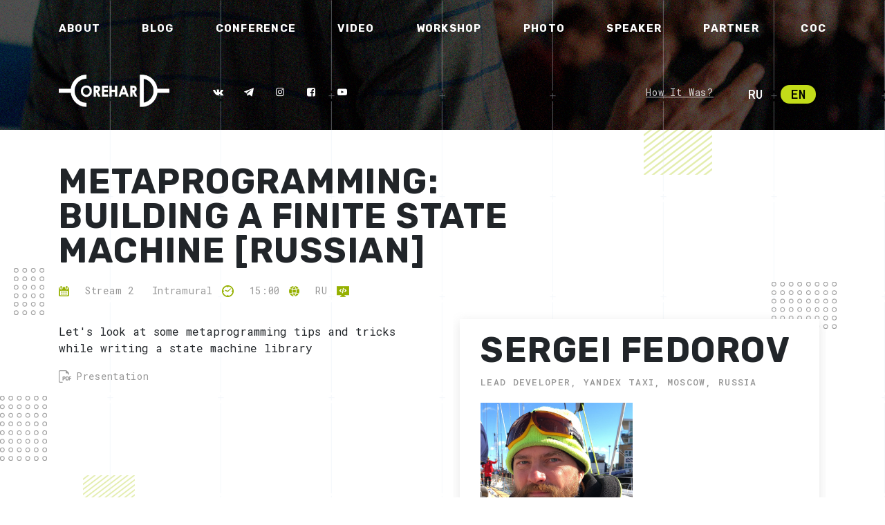

--- FILE ---
content_type: text/html; charset=utf-8
request_url: https://corehard.io/reports/2019-autumn/fedorov/70
body_size: 3412
content:
<!DOCTYPE html>
<html xmlns:th="http://www.w3.org/1999/xhtml" lang="en">

    <head>
    <meta charset="utf-8">
    <meta name="viewport" content="width=device-width, initial-scale=1, shrink-to-fit=no">
    <meta name="description" content="">
    <title>CoreHard</title>
    
    <!-- Global site tag (gtag.js) - Google Analytics -->
    <script async src="https://www.googletagmanager.com/gtag/js?id=G-N1LNP8CCR7"></script>
    <script>
        window.dataLayer = window.dataLayer || [];
        function gtag(){dataLayer.push(arguments);}
        gtag('js', new Date());
        gtag('config', 'G-N1LNP8CCR7');
    </script>
    <link rel="shortcut icon" type="image/png" href="/static/images/favicon.ico"/>
    <link href="/static/vendor/bootstrap/css/bootstrap.min.css" rel="stylesheet">
    <link rel="stylesheet" href="/static/assets/css/style.css?v=5.1">
    <link rel="stylesheet" href="/static/assets/fontello/css/corehard-social.css">
    <link rel="stylesheet" href="/static/assets/fontello/css/corehard-social-codes.css">
    <link rel="stylesheet" href="/static/assets/fontello/css/corehard-social-embedded.css">
    <link rel="stylesheet" href="/static/assets/fontello/css/corehard-social-ie7.css">
    <link rel="stylesheet" href="/static/assets/fontello/css/corehard-social-ie7-codes.css">
    
    
        <link rel="stylesheet" href="/static/assets/css/report/style.css?v=6">
    
    
</head>

<body data-spy="scroll" data-target="#sticky-menu" data-offset="96">

    

<div class="main-s01" id="1">
    <div class="container">
        <div class="header-block">
            <div>
                

<div class="open-mobile-menu">
    <span class="open-mobile-menu_1"></span>
    <span class="open-mobile-menu_2"></span>
    <span class="open-mobile-menu_3"></span>
</div>
<div class="header-nav-row">
    <ul class="header-block_under-menu_change-lang d-block d-lg-none z-index-top">
    <li class="under-menu_change-lang-item ">
        <a href="/ru/reports/2019-autumn/fedorov/70">RU</a>
    </li>
    <li class="under-menu_change-lang-item  under-menu_change-lang-item__active ">
        <a href="/reports/2019-autumn/fedorov/70">EN</a>
    </li>
</ul>

    <ul class="header-nav z-index-top">
        <li><a href="/about">About</a></li>
        <li><a href="https://corehard.by/" target="_blank">Blog</a></li>
        <li><a href="/conferences">Conference</a></li>
        <li><a href="/videos">Video</a></li>
        <li><a href="/workshops">Workshop</a></li>
        <li><a href="/photos">Photo</a></li>
        <li><a href="/speakers">Speaker</a></li>
        <li><a href="/partners">Partner</a></li>
        <li><a href="https://berlincodeofconduct.org/" target="_blank">CoC</a></li>
    </ul>
</div>
            </div>
        </div>
        <div class="header-block_under-menu">
            <a href="/">
                <img src="/static/assets/img/decor/white-logo.png" alt="" class=" logo-mobile">
            </a>
            <ul class="header-block_socials z-index-top d-none d-lg-block">
    <a href="https://vk.com/corehardby" target="_blank">
        <li><i class="icon-vkontakte"></i></li>
    </a>
    <a href="https://t.me/corehard_by" target="_blank">
        <li><i class="icon-telegram"></i></li>
    </a>
    <a href="https://www.instagram.com/corehard.by/" target="_blank">
        <li><i class="icon-instagram"></i></li>
    </a>
    <a href="https://www.facebook.com/corehard.by" target="_blank">
        <li><i class="icon-facebook-squared"></i></li>
    </a>
    <a href="https://www.youtube.com/corehard" target="_blank">
        <li><i class="icon-youtube-play"></i></li>
    </a>
</ul>

            <ul class="header-block_under-menu_change-lang d-none d-lg-block">
    <li class="under-menu_change-lang-item ">
        <a href="/ru/reports/2019-autumn/fedorov/70">RU</a>
    </li>
    <li class="under-menu_change-lang-item  under-menu_change-lang-item__active ">
        <a href="/reports/2019-autumn/fedorov/70">EN</a>
    </li>
</ul>


            <a href="/conferences" class="d-none d-lg-block header-block_more-link">
                How It Was?
            </a>
        </div>
    </div>

    

<div id="sticky-menu" class="sticky-menu">
    <div class="container">
        <ul class="header-nav">
            <li>
                <a href="/">
                    <img src="/static/assets/img/decor/white-logo.png" class="logo-mobile mr-5" alt="">
                </a>
            </li>
            <li><a class="nav-link" href="/about">About</a></li>
            <li><a class="nav-link" href="https://corehard.by/" target="_blank">Blog</a></li>
            <li><a class="nav-link" href="/conferences">Conference</a></li>
            <li><a class="nav-link" href="/videos">Video</a></li>
            <li><a class="nav-link" href="/workshops">Workshop</a></li>
            <li><a class="nav-link" href="/photos">Photo</a></li>
            <li><a class="nav-link" href="/speakers">Speaker</a></li>
            <li><a class="nav-link" href="/partners">Partner</a></li>
            <li><a class="nav-link" href="https://berlincodeofconduct.org/" target="_blank">CoC</a>
            </li>
        </ul>
    </div>
</div>

</div>

    


<div class="main-s02">
    <img src="/static/assets/img/decor/small-block.png" alt="" class="small-block">
    <img src="/static/assets/img/decor/small-block.png" alt="" class="small-block small-block-2">
    <img src="/static/assets/img/decor/big-lines.png" alt="" class="big-lines">
    <img src="/static/assets/img/decor/small-lines.png" alt="" class="small-lines">
    <img src="/static/assets/img/decor/big-block.png" alt="" class="big-block">
    <img src="/static/assets/img/decor/big-block-vert.png" alt="" class="big-block-vert">

    <div class="container">
        <div class="row">
            <div class="w-100 col-12">
                <h2>
                    Metaprogramming: building a finite state machine [Russian]
                </h2>
                
                    <ul class="main-s02_info-ul">
                        
                            <li>
                                <img src="/static/assets/img/talk/1.png" alt="">
                                <span>
                                    Stream 2
                                </span>
                            </li>
                        
                        <li>
                            <span>
                               Intramural
                            </span>
                        </li>
                        
                            <li>
                                <img src="/static/assets/img/talk/2.png" alt="">
                                <span>
                                    15:00
                                </span>
                            </li>
                        
                        <li>
                            <img src="/static/assets/img/talk/3.png" alt="">
                            <span> RU </span>
                        </li>
                        <li>
                            
                                <img src="/static/assets/img/shedule/ok.png" alt=""/>
                            
                            <span></span>
                        </li>
                    </ul>
                

            </div>
            <div class="col-lg-6">
                <p class="description">
                    
                    <p>Let&#x27;s look at some metaprogramming tips and tricks while writing a state machine library</p>

                    
                </p>

                

                
                    <a href="https://www.slideshare.net/corehard_by/corehard-autumn-2019-204059454"
                       class="Rtable-content_presentation">
                        Presentation
                    </a>
                

            </div>
            <div class="col-lg-6 mt-5 mt-md-0">
                <div class="main-s02_slider">
                    <div>
                        <div class="main-s02_slider-box">

                            <a class="talk-link" href="/speakers/fedorov">
                                <h2>
                                    Sergei Fedorov
                                </h2>
                            </a>

                            <p class="main-s02_slider-box_type">
                                Lead Developer, Yandex Taxi, Moscow, Russia
                            </p>

                            <div class="row">
                                <div class="col-md-6">
                                    <img src="/static/images/speakers/fedorov.jpg" alt=""
                                         class="img-fluid mb-4 mb-md-0">
                                </div>
                                <div class="col-md-6">
                                    <p class="main-s02_slider-box_description">
                                        
                                        <p></p>
                                    </p>
                                </div>
                            </div>
                            <div class="main-s02_slider-box_footer">
                                <a href="/speakers/fedorov"
                                   class="show-more">
                                    More about Speaker
                                </a>
                            </div>
                        </div>
                    </div>


                    <!--Конец слайдов-->

                </div>
            </div>
        </div>
    </div>
</div>


    <div class="main-s04" id="4">
        <img src="/static/assets/img/decor/small-block.png" alt="" class="small-block">
        <img src="/static/assets/img/decor/small-lines.png" alt="" class="small-lines">
        <img src="/static/assets/img/decor/big-block.png" alt="" class="big-block">
        <img src="/static/assets/img/decor/o.png" alt="" class="o">

        <div class="container">
            <div class="row">
                <div class="col-12">
                    <h2>
                        Look The Report Video
                    </h2>
                </div>
            </div>
            <div class="row mt-5">
                <div class="col-md-9">
                    <div class="video-block p-0     ">
                        <a href="https://youtu.be/AnOPvP7e7cw" data-toggle="lightbox">
                            <div class="video-block_poster">
                                <img src="/static/assets/img/main-s04/video1.png" alt=""
                                     class="img-fluid video-block_poster-img">
                            </div>
                        </a>
                    </div>
                </div>
            </div>
        </div>
    </div>




    



<div class="footer">
    <div class="container">
        <div class="row">
            <div class="col-md-4">
                <p class="phone-number mb-2">
                    <a href="tel:+375296088822">+375(29)6088822</a>
                </p>
                <p class="mail">
                    <a href="mailto:info@corehard.io">info@corehard.io</a>
                </p>

                <a href="/contact" class="show-more footer-show-more">
                    Contact
                </a><br/>

                <!--<a href="/static/paper/corehard_organization_terms_and_conditions.pdf" target="_blank" class="show-more footer-show-more">
                    T&C for Organizations
                </a><br/>-->

                <a href="/static/paper/corehard_individual_terms_and_conditions.pdf" target="_blank" class="show-more footer-show-more">
                    T&C for Individuals
                </a><br/>

                <a href="/individual-payment-methods" target="_blank" class="show-more footer-show-more">
                    Payment Methods
                </a>

                <p class="copyright d-none d-md-block">
                    © 2020 ООО «ДиПиАй Солюшенс», свидетельство о гос регистрации №192581049, выданного Минским горисполкомом от 17 декабря 2015г.
                </p>
            </div>
            <div class="col-md-3 mt-2 mt-md-0">
                <p class="ques mb-0">Have a question?</p>
                <a href="mailto:info@corehard.by?subject=Have a question" target="_blank"
                   class="show-more footer-show-more">
                    We will answer!
                </a>
            </div>
            <div class="col-md-5 mt-4 mt-md-0">
                <p class="chats">
                    JOIN OUR COMMUNITY:<br/>
                    <span class="chats-link z-index-top">
                        <a href="https://t.me/corehard_by">
                            <i class="icon-telegram"></i>
                        </a>
                    </span>
                </p>
                <p class="copyright d-block d-md-none">
                    © 2020 ООО «ДиПиАй Солюшенс», свидетельство о гос регистрации №192581049, выданного Минским горисполкомом от 17 декабря 2015г.
                </p>
                <p>
                    <img src="/static/assets/img/pay-system-logo.png" style="width:60%;" alt="">
                </p>
            </div>
        </div>
    </div>
</div>

    <div class="span-bg">
    <span></span>
    <span></span>
    <span></span>
    <span></span>
    <span></span>
    <span></span>
    <span></span>
    <span></span>
</div>

    


<div id="contactModal" class="modal fade" tabindex="-1" role="dialog"
     aria-labelledby="contactModalLabel"
     aria-hidden="true">
    <div class="modal-dialog modal-dialog-centered" role="document">
        <div class="modal-content">
            <div class="modal-header">

                <button type="button" class="close" data-dismiss="modal" aria-label="Close">
                    <img src="/static/assets/img/decor/close.png" alt="">
                </button>
            </div>
            <div class="modal-body modal-body_question">
                <h2 class="mb-4">
                    We will answer!
                </h2>
                <form action="">
                    <p class="input-info">
                        First name Last name
                    </p>
                    <input type="text" class="input" data-required="true">
                    <p class="input-info">
                        Phone
                    </p>
                    <input type="tel" class="input" data-required="true">
                    <p class="agree">
                        <label class="checkbox-container">
                            <input type="checkbox" required="required">
                            <span class="checkmark"></span>
                        </label>
                        I agree to process my personal data
                    </p>
                    <input type="submit" value="Waiting message" class="btn btn-primary">
                </form>
            </div>

        </div>
    </div>
</div>

    <script src="/static/vendor/jquery/jquery.min.js"></script>
<script src="/static/vendor/bootstrap/js/bootstrap.min.js"></script>

<link rel="stylesheet" href="/static/vendor/select/main.css">
<script src="/static/vendor/select/main.js"></script>

<link rel="stylesheet" type="text/css" href="/static/vendor/slick/slick.css"/>
<link rel="stylesheet" type="text/css" href="/static/vendor/slick/slick-theme.css"/>
<script type="text/javascript" src="/static/vendor/slick/slick.js"></script>

<script src="/static/assets/js/main.js?v=5.1"></script>

<link rel="stylesheet" type="text/css" href="/static/vendor/lightbox/style.css"/>
<script src="/static/vendor/lightbox/main.js"></script>

<script>
    $('[data-toggle="slide-more"]').click(function (event) {
        event.preventDefault();
        text = $(this).html();
        $(this).html($(this).attr('data-replace'));
        $(this).attr('data-replace', text);
        id = $(this).attr('data-target');
        console.log(id);
        $(id).slideToggle();
    });
</script>

</body>
</html>

--- FILE ---
content_type: text/css
request_url: https://corehard.io/static/assets/css/style.css?v=5.1
body_size: 5083
content:
@import url('https://fonts.googleapis.com/css?family=Roboto+Mono:300,400,500,700|Rubik:500,700');

body {
    font-family: 'Roboto Mono', monospace;
    position: relative;
}

a {
    color: inherit;
}

.main-s01 {
    background-color: #000;
    background-image: url(/static/assets/img/main-s01/bg.png);
    width: 100%;
    -webkit-background-size: cover;
    -o-background-size: cover;
    background-size: cover;
    padding: 30px 0 100px 0;
    color: #fff;
    background-position: right;

}


.header-block {
    margin-bottom: 150px;
}

.header-nav {
    display: flex;
    -webkit-justify-content: space-between;
    justify-content: space-between;
    list-style: none;

    text-transform: uppercase;
    font-family: Rubik;
    letter-spacing: 1.22px;
    font-size: 15px;
    font-weight: 700;
    color: #fff;
    margin: 0 0 50px 0;
    padding: 0;
}

.header-nav a:hover {
    color: #aeca14;
    text-decoration: none;
}

.header-block_under-menu_change-lang {
    list-style: none;
    font-family: "Roboto Mono";
    text-transform: uppercase;
    font-size: 18px;
    font-weight: 500;
    color: #fefefe;
    margin: 0;
    padding: 0;
    float: left;
}

.header-block_under-menu_change-lang .under-menu_change-lang-item {
    display: inline-block;
    margin-right: 15px;
}

.under-menu_change-lang-item__active {
    padding: 0px 15px;
    color: #000000;
    background-color: #c3dc19;
    -webkit-border-radius: 25px;
    border-radius: 25px;

}

.under-menu_change-lang-item a:hover {
    color: inherit;
    text-decoration: none;
}

.header-block_socials {
    list-style: none;
    margin: 0;
    padding: 0;
    float: right;
    margin-top: -10px;
}

.header-block_socials a {
    text-decoration: none;
}

.header-block_socials li {
    display: inline-block;
    margin-left: 15px;
    text-align: center;
    -webkit-border-radius: 50%;
    border-radius: 50%;
    border: 2px solid #fff;
    width: 50px;
    height: 50px;
    text-align: center;
    font-size: 22px;
    line-height: 26px;
    position: relative;
}

.header-block_socials li i {
    position: absolute;
    top: 50%;
    left: 50%;
    margin-right: -50%;
    transform: translate(-50%, -50%)
}

.header-block_socials .icon-skype {
    font-size: 25px;
}

.header-block_socials .icon-telegram {
    left: calc(50% - 1px);
    top: calc(50% + 2px);
}

.header-block_socials .icon-vkontakte {
    left: calc(50% - 1px);
    top: calc(50% + 2px);
}


.header-block_socials li:hover {
    background-color: #aeca14;
    border-color: #aeca14;
}

.header-block_socials a:hover i {
    color: #fff;
}

.header-block_socials li:hover i {
    color: #fff;
}

.main-s01_description {
    color: #000000;
    z-index: 2;
}

.main-s01_block {
    position: relative;
    padding: 50px 0;
}

.white-bg:before {
    content: "";
    z-index: 1;
    position: absolute;
    top: 0px;
    left: 0;
    width: 50%;
    height: 100%;
    background-color: #fff;
    opacity: 1;
}

.white-bg:after {
    content: "";
    position: absolute;
    top: 30px;
    left: 0;
    width: calc(50% + 30px);
    height: 100%;
    opacity: 1;
    z-index: 0;
    background-image: url(/static/assets/img/main-s01/lines.png);
    background-repeat: repeat;

}

.nowrap {
    white-space: nowrap;
}

.description {
    color: #000000;
    font-family: "Roboto Mono";
    font-size: 17px;
    font-weight: 400;
    line-height: 28px;
}

.description-header {
    font-family: Rubik;
    font-size: 22px;
    font-weight: 700;
    line-height: 62px;
    text-transform: uppercase;
}

.btn:active,
.btn:focus {
    box-shadow: 0 0 0 0.2rem rgba(150, 179, 12, 0.52) !important;
}

.btn-primary {
    background-color: #aeca14;
    -webkit-border-radius: 70px;
    border-radius: 70px;
    border: 2px solid #aeca14;
    padding: 15px 35px;
    margin-top: 10px;
    z-index: 99;
    position: relative;
}

.btn-primary:hover,
.btn-primary:focus,
.btn-primary:active {
    background-color: #a3bd16 !important;
    border: 2px solid #a3bd16 !important;
    color: #fff;
}

.btn-primary.disabled {
    background-color: #b2bd69 !important;
    border: 2px solid #b5c191 !important;
    color: #fff;
}

.btn-black {
    background-color: #000 !important;
    border: 2px solid #000 !important;
}

.btn-primary_bordered_green {
    color: #a1bc11;
    padding: 10px 40px;
    background-color: #FFF;
}

.main-s01_left_conf-name {
    color: #ffffff;
    font-family: "Roboto Mono";
    font-size: 18px;
    font-weight: 500;
    line-height: 30px;
    text-transform: uppercase;
    letter-spacing: 8.45px;
}

.main-s01_left_date {
    color: #ffffff;
    font-family: Rubik;
    font-size: 43px;
    font-weight: 700;
    line-height: 62px;
    text-transform: uppercase;
    letter-spacing: 3.6px;
    position: relative;
    z-index: 2;
}

.main-s01_left_date:before {
    content: '';
    width: 99px;
    height: 94px;
    background: url(/static/assets/img/main-s01/green-line.png);
    -webkit-background-size: cover;
    -o-background-size: cover;
    background-size: cover;
    position: absolute;
    z-index: -1;
    top: -12px;
    left: -10px;
}

.main-s01_left_small-info {
    color: #ffffff;
    font-family: "Roboto Mono";
    font-size: 16px;
    font-weight: 300;
    line-height: 16px;
    letter-spacing: 0.45px;
}


.main-s01_more-link {
    text-transform: uppercase;
    margin-top: 20px;
    letter-spacing: 6.75px;
}

.main-s01_more-link:hover {
    text-decoration: none;
    color: #fff;
}

.green {
    color: #aeca14;
}

.years-block {
    margin-top: 40px;
}

.years-block_heading {
    font-family: Rubik;
    font-size: 20px;
    font-weight: 700;
    line-height: 30px;
    text-transform: uppercase;

    letter-spacing: 1.5px;
}


.years-block_slider_slide:hover a {
    text-decoration: none;
}

.years-block_slider_slide:hover .years-block_slider_year,
.years-block_slider_slide:hover .years-block_slider_month {
    color: #aeca14;

}

.years-block_slider_year {
    font-size: 22px;
    font-weight: 700;
    line-height: 30px;
    /* Text style for "2015   /" */
    letter-spacing: 0.5px;
    margin-bottom: 0;
}

.years-block_slider_year > a, a:hover {
    text-decoration: none;
    color: #fff;
    outline: none !important;
}


.years-block_slider_month {
    color: #979797;
    font-family: "Roboto Mono";
    font-size: 12px;
    font-weight: 500;

    text-transform: uppercase;
    /* Text style for "autumn" */
    letter-spacing: 2.2px;
    margin-bottom: 0;
}

.slick-active {
    position: relative;
}


.years-block_slider .slick-active:before,
.years-block_slider .slick-slide:before {
    content: '/';
    font-size: 22px;
    position: absolute;
    z-index: 9;
    left: 0px;
    top: 10px;
    opacity: 1;
    -webkit-transition: opacity .3s;
    -moz-transition: opacity .3s;
    -ms-transition: opacity .3s;
    -o-transition: opacity .3s;
    transition: opacity .3s;

}

.years-block_slider .slick-slide:not(.slick-active):before {
    opacity: 0;
}

.years-block_slider .slick-current:before {
    opacity: 0;
}

.slick-slide {
    outline: none !important;
}

.main-s02 {
    padding: 150px 0 100px 0;
    position: relative;
}

h2 {
    font-family: Rubik;
    font-size: 50px;
    font-weight: 700;
    line-height: 50px;
    text-transform: uppercase;
    /* Text style for "тренинги" */
    letter-spacing: 1.5px;
    z-index: 1;
    position: relative;
}


.main-s02_slider,
.photo-slider {
    z-index: 3;
}

.main-s02_slider-box {
    z-index: 2;
    position: relative;
    background-color: #fff;
    padding: 20px 20px 30px 30px;
    box-shadow: 0 4px 15px rgba(135, 135, 135, 0.21);
    -webkit-box-shadow: 0 4px 15px rgba(135, 135, 135, 0.21);
    margin: 10px;
}

h4 {
    font-family: "Roboto Mono";
    font-size: 30px;
    font-weight: 700;
    line-height: 35px;
}

.main-s02_slider-box_description {
    font-family: "Roboto Mono";
    font-size: 15px;
    font-weight: 400;
    line-height: 24px;
    letter-spacing: 0.15px;
}

.main-s02_slider-box_footer {
    padding: 0 15px 40px 0;
}

.main-s02_slider-box_type {
    float: left;
    margin-top: 20px;
    font-family: "Roboto Mono";
    font-size: 14px;
    font-weight: 500;
    margin-bottom: 5px;
    text-transform: uppercase;
    color: #969696;
    letter-spacing: 2.8px;
    display: inline-block;

}

.main-s02_slider-box_arrows,
.slider-arrows-box {
    margin-top: 10px;
    float: right;
    display: inline-block;
}

.slider-arrows_right,
.slider-arrows_left,
.slider-arrow-right,
.slider-arrow-left {
    text-align: center;
    display: inline-block;
    height: 40px;
    width: 40px;
    position: relative;
    z-index: 99;
    -webkit-border-radius: 50%;
    border-radius: 50%;
    border: 2px solid #9cb804;
    background-color: #fefefe;
    color: #9cb804;
    font-size: 22px;
    line-height: 36px;
}

.slider-arrows_right img,
.slider-arrows_left img,
.slider-arrow-right img,
.slider-arrow-left img {
    margin-top: 10px;
    display: inline-block !important;
}

.slider-arrows_left,
.slider-arrow-left {
    margin-right: -5px;
}

.slider-arrows_right:hover,
.slider-arrows_left:hover,
.photo-slider-arrow-right:hover,
.photo-slider-arrow-left:hover {
    text-decoration: none;
    color: #fff;
    background-color: #9cb804;
}

.main-s03 {
    padding: 40px 0;
    width: 100%;
    background-color: #9cb804;
    color: #fff;
}

.show-more {
    font-family: "Roboto Mono";
    font-size: 13px;
    font-weight: 500;

    text-transform: uppercase;
    letter-spacing: 2.6px;
    opacity: 0.5;
    position: relative;
}

.show-more:hover {
    text-decoration: none;
    opacity: 1;
    color: inherit;
}

.show-more:after {

    -webkit-transition: transform 0.5s;
    -moz-transition: transform 0.5s;
    -ms-transition: transform 0.5s;
    -o-transition: transform 0.5s;
    transition: transform 0.5s;
    content: '→';
    position: absolute;
    top: -5px;
    font-size: 18px;
    display: inline-block;
    margin-left: 10px;
    opacity: 0.5;
}

.show-more:hover:after {
    opacity: 1;
    -webkit-transform: translateX(10px);
    -moz-transform: translateX(10px);
    -ms-transform: translateX(10px);
    -o-transform: translateX(10px);
    transform: translateX(10px);
}

.white {
    color: #fff;
}

.white:after {
    color: #FFF;
}

.label {
    margin-bottom: 15px;
}

.mb-label {
    margin-top: 80px;
}

.label span {
    color: #000000;

    font-size: 13px;
    font-weight: 500;
    line-height: 65px;
    text-transform: uppercase;
    background-color: #c5de46;
    letter-spacing: 2.6px;
    padding: 5px 20px;
}

h3 {
    font-size: 24px;
    font-weight: 500;
    line-height: 28px;
    text-transform: uppercase;
}

.btn:hover {
    z-index: 99;
    position: relative;
}

.btn-primary_bordered_white {
    border: 2px solid #fff;
    background-color: #95b000;
    color: #fff;
    padding: 10px 40px;
}

.btn-primary_bordered_white:hover,
.btn-primary_bordered_white:focus,
.btn-primary_bordered_white:active {
    background-color: #fff !important;
    border-color: #fff !important;
    color: #95b000;

}

.main-s03_gone {
    display: block;
    font-size: 18px;
    font-weight: 400;
    line-height: 20px;
    letter-spacing: 0.18px;
    margin-bottom: 20px;
}

.main-s03_gone:hover {
    color: inherit;
}

.main-s03_near:hover {
    cursor: pointer;
    text-decoration: underline;
}


.main-s04 {
    padding: 40px 0;
    position: relative;
    overflow-x: hidden;
}

.main-s04_slider {
    z-index: 3;
}

.video-block,
.photo-block {
    cursor: pointer;
    padding: 20px;
}

.video-block_poster,
.photo-block-poster {
    z-index: 3;
    position: relative;
    box-shadow: 0 4px 15px rgba(135, 135, 135, 0.21);
    border: 1px solid #e4e4e4;
    border-top: 0;
    margin-bottom: 20px;
    background: #000;
}

.video-block_poster-img {
    opacity: 0.6;
    width: 100%;
}

.video-block_poster:after {
    width: 60px;
    height: 60px;

    content: url(/static/assets/img/decor/play.png);
    display: block;
    position: absolute;
    top: calc(50% - 30px);
    left: calc(50% - 30px);
    -webkit-transition: all .2s;
    -moz-transition: all .2s;
    -ms-transition: all .2s;
    -o-transition: all .2s;
    transition: all .2s;
}

.video-block_poster:hover:after {
    content: url(/static/assets/img/decor/play-hover.png);
}

.video-block a {
    text-decoration: none;
}

.video-block_name {
    -webkit-transition: all .2s;
    -moz-transition: all .2s;
    -ms-transition: all .2s;
    -o-transition: all .2s;
    transition: all .2s;
    font-size: 22px;
    font-weight: 700;
    line-height: 26px;
    margin-bottom: 0;

    color: #000000;
}

.video-block_name:hover {
    color: #a1bc11;

}

.video-block_tags_tag {
    color: #969696;

    font-size: 12px;
    font-weight: 500;
    line-height: 12px;
    text-transform: uppercase;
}

.video-block_tags_tag:hover {
    color: #000;
    text-decoration: none;

}

.main-s05 {
    padding: 40px 0;
    background-color: #95b000;
    color: #fff;
}

.blog-title {
    font-size: 24px;
    font-weight: 500;
    line-height: 28px;
    text-transform: uppercase;
    letter-spacing: 0.24px;
}

.blog-title:hover {
    color: #fff;
}

.blog-title:after {
    content: '';
    margin: 20px 0;
    display: block;
    width: 60px;
    height: 3px;
    background-color: #dbf06a;
}


.main-s06 {
    padding: 40px 0;
    position: relative;
}

.speakers {
    padding: 0 15px;
}

.speakers .col {
    padding: 0;
    position: relative;
    z-index: 3;
    cursor: pointer;
}

.speaker-container {
    height: 100%;
    background: rgba(0, 0, 0, 0.7);
    background: url(/static/assets/img/main-s06/overlay.png);
}

.speakers .col:hover .speaker-info {
    background: rgba(149, 176, 0, 0.9);
}

.speakers .col-md-3:hover .speaker-info {
    background: rgba(149, 176, 0, 0.9);

}

.speaker-info {
    position: absolute;
    display: block;
    width: 100%;
    min-height: 50px;
    padding: 20px;
    bottom: 0;
    background: rgba(0, 0, 0, 0.7);
    background: url(/static/assets/img/main-s06/overlay.png);
    color: #fff;
}

.speaker-info .speaker-desc {
    display: none;
}

.speaker-info:hover .speaker-desc {
    display: block;
}

.talk-link:hover {
    color: #a1bc11;
    text-decoration: none;
}

.speaker-name {
    color: #fefefe;
    font-size: 18px;
    font-weight: 700;
    margin-bottom: 5px;
}

.speaker-desc {
    color: #fefefe;
    font-size: 15px;
    font-weight: 400;
    line-height: 18px;
    margin-bottom: 0;
}

.main-s07, .photo-div {
    padding: 40px 0;
    background: url(/static/assets/img/main-s07/bg.png);
    color: #fff;
    overflow: hidden;
}

.gallery .col-md-6 {
    padding: 0;
}

.gallery .row {
    margin: 0;
}

.gallery {
    position: relative;

    z-index: 3;
}

.gallery a:hover img {
    opacity: 0.5;
}

.gallery a:hover:after {
    content: url(/static/assets/img/main-s07/zoom.png);
    display: block;
    position: absolute;
    top: calc(50% - 16px);
    left: calc(50% - 16px);
}

.gallery:after {
    z-index: 0;
    content: "";
    position: absolute;
    top: 0;
    left: 0;
    width: 100%;
    height: 100%;
    opacity: 1;
    z-index: -1;
    background: url(/static/assets/img/main-s07/bg.png);
}

.gallery:before {
    content: "";
    position: absolute;
    top: 30px;
    left: 30px;
    width: 100%;
    height: 100%;
    opacity: 1;
    z-index: -2;
    background-image: url(/static/assets/img/main-s01/lines.png);
    background-repeat: repeat;

}

.main-s08 {
    padding: 40px 0;
    color: #000;
    position: relative;
    overflow: hidden;

}

.footer {
    padding: 50px 0 10px;
    background: url(/static/assets/img/main-s07/bg.png);
    color: #fff;
}

.phone-number {
    font-size: 18px;
    font-weight: 700;
    line-height: 30px;
    text-transform: uppercase;
}

.mail {
    font-size: 15px;
    font-weight: 400;
    line-height: 30px;
    text-decoration: underline;
    /* Text style for "info@coreh" */
    letter-spacing: 1.13px;
}

.mail a:hover {
    color: #aeca14;
}

.ques {
    font-weight: 100;
}

.copyright {
    margin-top: 30px;
    color: #969696;
    font-size: 14px;
    font-weight: 300;
}

.footer-show-more {
    opacity: 1;
    color: #aeca14;
    font-size: 15px;
}

.footer-show-more:after {
    opacity: 1;
}

.chats {
    color: #fefefe;
    font-size: 14px;
    font-weight: 700;
    line-height: 30px;
    text-transform: uppercase;
    letter-spacing: 2.8px;
    /*margin-top: -20px;*/
}

.chats-link a {

    display: inline-block;
    font-size: 18px;
    -webkit-border-radius: 50%;
    border-radius: 50%;
    border: 2px solid #aeca14;
    width: 40px;
    height: 40px;
    text-align: center;
    color: #aeca14;
    position: relative;
    top: 12px;
}

.chats-link i {
    position: absolute;
    top: 50%;
    margin-right: -50%;
    transform: translate(-50%, -50%);
}

.chats-link .icon-telegram {
    left: calc(50% - 1px);
}

.chats-link .icon-skype {
    left: calc(50% + 1px);
    top: calc(50% + 1px);
    font-size: 21px;
}

.chats-link a:hover {
    background: #aeca14;
}

.chats-link a:hover i {
    color: #fff;
}

.chats-link_tg {
    margin-left: -2px;
}


.modal-content {
    -webkit-border-radius: 0;
    border-radius: 0;
}

.modal-header {
    border: 0;
}

.modal-body_question {
    padding: 0 50px 60px;

}

.modal-body h2 {
    font-size: 36px;
}

.input-info {
    font-size: 16px;
    font-weight: 500;

    margin: 15px 0;
}

.input {
    border: 1px solid #cbcbcb;
    background-color: #fefefe;
    min-height: 45px;
    width: 100%;
    padding: 0 10px;
    outline: none;
}

.agree {
    font-size: 13px;
    font-weight: 300;
    line-height: 28px;
    margin-top: 25px;
}


/* Customize the label (the container) */
.checkbox-container {
    display: inline-block;
    position: relative;
    cursor: pointer;
    -webkit-user-select: none;
    -moz-user-select: none;
    -ms-user-select: none;
    user-select: none;
    margin-right: 20px;
    margin-top: -50px;
}

/* Hide the browser's default checkbox */
.checkbox-container input {
    position: absolute;
    opacity: 0;
    cursor: pointer;
}

/* Create a custom checkbox */
.checkmark {
    position: absolute;
    top: -3px;
    left: 0;
    height: 14px;
    width: 14px;
    background: url(/static/assets/img/decor/check.png);
}


/* When the checkbox is checked, add a blue background */
.checkbox-container input:checked ~ .checkmark {
    background: url(/static/assets/img/decor/checked.png);
}

.span-bg {
    display: block;
    position: absolute;
    left: 0;
    top: 0;
    right: 0;
    bottom: 0;
    pointer-events: none;
    -webkit-user-select: none;
    -moz-user-select: none;
    -ms-user-select: none;
    user-select: none;
    overflow: hidden;
    opacity: .4;
    z-index: 0;
}

.span-bg span {
    position: relative;
    display: block;
    float: left;
    width: 12.5%;
    height: 100%;
}

.span-bg span:before {
    content: "";
    display: block;
    position: absolute;
    width: 9px;
    height: 100%;
    right: -4px;
    background-image: url(/static/assets/img/bgspan.svg);
    background-repeat: repeat-y;
    background-size: 100% auto;
    background-position: right 0;
    z-index: 0;
}

.small-block,
.big-block,
.small-lines,
.big-lines,
.big-block-vert,
.o {
    position: absolute;
    z-index: -1;

}

.main-s01 .big-block-vert {
    top: -45px;
    left: -150px;
}

.main-s01 .o {
    top: 100px;
    left: -350px;
}

.main-s02 .small-block {
    top: 200px;
    left: 20px;
}

.main-s02 .big-lines {
    top: 0px;
    right: 250px;
}

.main-s02 .small-lines {
    bottom: 0px;
    left: 150px;
}

.main-s02 .big-block {
    bottom: 50px;
    right: 20px;
}


.main-s04 .small-block {
    top: 0;
    right: 20px;
}

.main-s04 .big-lines {
    bottom: 0px;
    left: 250px;
}

.main-s04 .o {
    bottom: 20px;
    right: -150px;
}

.main-s04 .big-block {
    top: 150px;
    left: 20px;
}

.main-s06 .small-block {
    top: 400px;
    left: 20px;
}

.main-s06 .big-lines {
    top: 0px;
    right: 250px;
}

.main-s06 .o {
    top: -200px;
    left: -40px;
}

.main-s06 .big-block-vert {
    bottom: 0px;
    right: 80px;
}

.main-s08 .small-block {
    top: 100px;
    right: 20px;
}

.main-s08 .small-lines {
    top: 50px;
    left: 50px;
}

.main-s08 .o {
    top: 0px;
    right: -300px;
}

.main-s08 .big-block-vert {
    bottom: 0px;
    left: 80px;
}

.open-mobile-menu {
    -webkit-transform: scale(0.7);
    -moz-transform: scale(0.7);
    -ms-transform: scale(0.7);
    -o-transform: scale(0.7);
    transform: scale(0.7);
    display: none;
    position: absolute;
    right: 20px;
    z-index: 99;
    cursor: pointer;
    -webkit-transition: all .5s;
    -moz-transition: all .5s;
    -ms-transition: all .5s;
    -o-transition: all .5s;
    transition: all .5s;
}

.open-mobile-menu span {
    -webkit-transition: all .5s;
    -moz-transition: all .5s;
    -ms-transition: all .5s;
    -o-transition: all .5s;
    transition: all .5s;
    display: block;
    width: 50px;
    height: 4px;
    -webkit-border-radius: 2px;
    border-radius: 2px;
    background-color: #FFF;
    margin-bottom: 10px;
}

.open-mobile-menu_3 {
    margin-bottom: 0;
}

.open-mobile-menu_open .open-mobile-menu_2 {
    opacity: 0;
}

.open-mobile-menu_open .open-mobile-menu_1 {
    -webkit-transform: rotate(45deg);
    -moz-transform: rotate(45deg);
    -ms-transform: rotate(45deg);
    -o-transform: rotate(45deg);
    transform: rotate(45deg);
}

.open-mobile-menu_open .open-mobile-menu_3 {
    -webkit-transform: rotate(-45deg) translate(20px, -20px);
    -moz-transform: rotate(-45deg) translate(20px, -20px);
    -ms-transform: rotate(-45deg) translate(20px, -20px);
    -o-transform: rotate(-45deg) translate(20px, -20px);
    transform: rotate(-45deg) translate(20px, -20px);

}


.open-mobile-menu_open {

    -webkit-transform: rotate(360deg) translateY(15px) scale(0.7);
    -moz-transform: rotate(360deg) translateY(15px) scale(0.7);
    -ms-transform: rotate(360deg) translateY(15px) scale(0.7);
    -o-transform: rotate(360deg) translateY(15px) scale(0.7);
    transform: rotate(360deg) translateY(15px) scale(0.7);
}

.main-s01_left {
    z-index: 5;

}

.openmenu {
    padding-right: 15px;
    overflow: hidden;
}

.js-full-screen-blocks {
    width: 85%;
    margin: 0 auto;
    min-width: 85%;
    max-width: 100%;
}

.close {
    filter: brightness(0);
    -webkit-transition: all 0.2s;
    -moz-transition: all 0.2s;
    -ms-transition: all 0.2s;
    -o-transition: all 0.2s;
    transition: all 0.2s;
}

.close:hover {
    filter: brightness(1);
}


.sticky-menu {
    position: fixed;
    display: none;
    z-index: 99;
    width: 100%;
    padding: 20px 0;
    background: url(/static/assets/img/main-s07/bg.png);
    color: #fff;
    top: 0;
    z-index: 99999;
    width: 100%;
}

.sticky {


}

.sticky-menu .header-nav {
    margin: 0;
    font-size: 12px;
}

.sticky-menu .header-nav li {
    white-space: nowrap;
}

.sticky-menu .active {
    color: #95b000;
}

.sticky-menu-active {
    padding-top: 96px;
}

.z-index-top {
    z-index: 80;
    position: relative;
}

/*WORKFLOW;*/

.workflow-s01 {
    background: url(/static/assets/img/main-s01/bg.png);
    width: 100%;
    -webkit-background-size: cover;
    -o-background-size: cover;
    background-size: cover;
    padding: 50px 0 30px 0;
    background-position: right;
    color: #fff;
}

.workflow-s01 .description {
    color: #fff;
}


.workflow-s01 .header-block_under-menu_change-lang {
    list-style: none;
    font-family: "Roboto Mono";
    text-transform: uppercase;
    font-size: 18px;
    font-weight: 500;
    color: #fefefe;
    margin: 0;
    padding: 0;
    float: none;
    text-align: right;
    margin-bottom: 20px;
}

.workflow-header-img {
    /*margin-top: -55px;*/
}

.workflow-s01 .header-block {
    margin-bottom: 0;
}

.form-box {
    box-shadow: 0 4px 15px rgba(135, 135, 135, 0.21);
    border: 1px solid #e4e4e4;
    background-color: #fefefe;
    padding: 0 50px 50px;
    z-index: 9;
    position: relative;
    margin-bottom: 40px;
}

.workflow-s02 {
    padding: 50px 0;
    background: url(/static/assets/img/workflow/bg.png) center/cover;
}

.input-description {
    font-size: 13px;
}

.input:active,
.input:focus {
    box-shadow: 0 0 0 1px #a1bc11;
    border-color: #a1bc11;
}

h1 {

    font-family: "Roboto Mono";
    font-size: 36px;
    font-weight: 700;
    line-height: 65px;
}

.input-textarea {
    max-height: 250px;
    min-height: 100px;
    padding: 10px;
}


.input_not-valid {
    border-color: #e42d1f;
    color: #e42d1f;
    box-shadow: 0 0 0 1px #e42d1f;
}


.logo-mobile {
    width: 160px;
}

.header-nav .logo-mobile {
    width: 120px;
}

.items_all {
    box-shadow: 0 4px 15px rgba(135, 135, 135, 0.21);
    background: #FFF;
    z-index: 97;
    position: relative;
    border: 1px solid #e4e4e4;
}

.items_row {
    width: 100%;
    display: flex;
}

.items_row a:hover {
    color: #a1bc11;
}

.items_row_item_12 {
    width: 100%;
    border: 1px solid #e4e4e4;
    padding: 25px 30px;
    -webkit-transition: 0.5s all;
    -moz-transition: 0.5s all;
    -ms-transition: 0.5s all;
    -o-transition: 0.5s all;
    transition: 0.5s all;
}

.items_row_item_4 {
    max-width: 33.3333333333%;
    min-width: 33.3333333333%;
    width: 100%;
    border: 1px solid #e4e4e4;
    padding: 25px 30px;
    -webkit-transition: 0.5s all;
    -moz-transition: 0.5s all;
    -ms-transition: 0.5s all;
    -o-transition: 0.5s all;
    transition: 0.5s all;
}

.items_row_item_4:hover, .items_row_item_12:hover {
    box-shadow: 0 4px 15px rgba(135, 135, 135, 0.21);
    z-index: 9;
    color: #0b2e13;
}

.partner-item {
    padding: 20px;
}

.partner-item:hover {
    box-shadow: 0 4px 15px rgba(135, 135, 135, 0.21);
    z-index: 9;
}

/*WORKFLOW*/
@media (max-width: 1200px) {
    #sticky-menu {
        display: none !important;
    }
}

@media (max-width: 998px) {
    .header-block {
        padding: 0 !important;
    }

    .header-block_under-menu_change-lang {
        float: none;
        margin-top: 25px;
        margin-bottom: 20px;
    }

    .open-mobile-menu {
        display: block;
    }

    .header-block {
        /*background-color: #000;*/
        padding: 20px;
    }

    .header-nav-row {

        overflow-x: hidden;
        display: none;
        background-color: rgba(0, 0, 0, 0.9);
        padding-top: 30px;
        position: absolute;
        width: 100%;
        top: 0;
        left: 0;
        height: auto;
        z-index: 98;
        text-align: center;
    }

    .header-nav {
        height: 100vh;
        display: block;
        overflow: auto;
        padding-bottom: 100px;


    }

    .header-nav li {
        margin: 10px 0;
        display: block;
        font-size: 24px;
        text-transform: none;
        line-height: 35px;
        font-weight: 400;
    }

    .header-block_socials {
        margin-right: 50px;

        margin-top: 0;
    }

    .header-block_socials li {
        margin-left: 0;
        margin-bottom: 5px;
    }

    .speakers img {
        width: 100%;
    }

    .speaker-info {
        position: relative;

        background: rgba(0, 0, 0, 0.7);
        background: url(/static/assets/img/main-s06/overlay.png);
    }

    .small-block,
    .big-block,
    .small-lines,
    .big-lines,
    .big-block-vert,
    .o {
        display: none;

    }
}

@media (max-width: 768px) {
    .show-more:after {
        content: none;
    }

    .main-s02 {
        padding: 60px 0;
    }

    .slick-next {
        right: 5px !important;
        z-index: 99;
    }

    .slick-prev {
        left: 5px !important;
        z-index: 99;
    }

    .js-full-screen-blocks {
        width: 100% !important;
    }

    .openmenu {
        padding-right: 0;
    }

    .header-block_socials {
        padding-top: 50px;
        float: none;
        text-align: center;
        margin-right: 0;
        margin-bottom: 0;
    }

    .header-block {
        margin-bottom: 20px;
    }

    h2 {
        font-size: 36px;
    }

    .main-s01_block:before,
    .main-s01_block:after {
        display: none;
    }

    .speakers .col {
        flex-basis: 50%;
        max-width: 50%;
    }

    .speaker-info {
        position: absolute;
        background: rgba(0, 0, 0, 0.7);
        background: url(/static/assets/img/main-s06/overlay.png);
    }

    .chats {
        font-size: 16px;
        font-weight: 100;
        text-transform: none;
        letter-spacing: 1px;
    }

    .chats-link {
        display: block;
        margin-top: 5px;
    }
}

@media (max-width: 478px) {

    .form-box {
        padding: 0 20px 20px;
    }

    .speaker-info {
        position: relative;
        background: none;
    }

    .span-bg span {
        width: 25%;
    }

    .header-block_socials {
        padding-top: 20px;
    }

    .header-block_socials i {
        font-size: 12px !important;
        top: 50% !important;

    }

    .header-block_socials li {
        padding: 0;
        width: 30px;
        height: 30px;
    }

    .main-s01_block {
        padding: 0;
    }

    .header-block_socials a {
        margin: 0;
    }
}

@media (max-width: 360px) {
    .chats {
        font-size: 14px;
    }

    .main-s02_slider-box .main-s02_slider-box_arrows {
        display: block;
        float: left;
    }

    .main-s02_slider-box {
        padding-bottom: 70px;
    }
}


--- FILE ---
content_type: text/css
request_url: https://corehard.io/static/assets/fontello/css/corehard-social.css
body_size: 2219
content:
@font-face {
  font-family: 'corehard-social';
  src: url('../font/corehard-social.eot?17387948');
  src: url('../font/corehard-social.eot?17387948#iefix') format('embedded-opentype'),
       url('../font/corehard-social.woff2?17387948') format('woff2'),
       url('../font/corehard-social.woff?17387948') format('woff'),
       url('../font/corehard-social.ttf?17387948') format('truetype'),
       url('../font/corehard-social.svg?17387948#corehard-social') format('svg');
  font-weight: normal;
  font-style: normal;
}
/* Chrome hack: SVG is rendered more smooth in Windozze. 100% magic, uncomment if you need it. */
/* Note, that will break hinting! In other OS-es font will be not as sharp as it could be */
/*
@media screen and (-webkit-min-device-pixel-ratio:0) {
  @font-face {
    font-family: 'corehard-social';
    src: url('../font/corehard-social.svg?17387948#corehard-social') format('svg');
  }
}
*/
 
 [class^="icon-"]:before, [class*=" icon-"]:before {
  font-family: "corehard-social";
  font-style: normal;
  font-weight: normal;
  speak: none;
 
  display: inline-block;
  text-decoration: inherit;
  width: 1em;
  margin-right: .2em;
  text-align: center;
  /* opacity: .8; */
 
  /* For safety - reset parent styles, that can break glyph codes*/
  font-variant: normal;
  text-transform: none;
 
  /* fix buttons height, for twitter bootstrap */
  line-height: 1em;
 
  /* Animation center compensation - margins should be symmetric */
  /* remove if not needed */
  margin-left: .2em;
 
  /* you can be more comfortable with increased icons size */
  /* font-size: 120%; */
 
  /* Font smoothing. That was taken from TWBS */
  -webkit-font-smoothing: antialiased;
  -moz-osx-font-smoothing: grayscale;
 
  /* Uncomment for 3D effect */
  /* text-shadow: 1px 1px 1px rgba(127, 127, 127, 0.3); */
}
 
.icon-telegram:before { content: '\e800'; } /* '' */
.icon-left-small:before { content: '\e801'; } /* '' */
.icon-right-small:before { content: '\e802'; } /* '' */
.icon-youtube-play:before { content: '\f16a'; } /* '' */
.icon-instagram:before { content: '\f16d'; } /* '' */
.icon-skype:before { content: '\f17e'; } /* '' */
.icon-vkontakte:before { content: '\f189'; } /* '' */
.icon-facebook-squared:before { content: '\f308'; } /* '' */
.icon-linkedin-squared:before { content: '\f30c'; } /* '' */
.icon-list-bullet:before { content: '\e904'; } /* '' */

--- FILE ---
content_type: text/css
request_url: https://corehard.io/static/assets/fontello/css/corehard-social-codes.css
body_size: 397
content:

.icon-telegram:before { content: '\e800'; } /* '' */
.icon-left-small:before { content: '\e801'; } /* '' */
.icon-right-small:before { content: '\e802'; } /* '' */
.icon-youtube-play:before { content: '\f16a'; } /* '' */
.icon-instagram:before { content: '\f16d'; } /* '' */
.icon-skype:before { content: '\f17e'; } /* '' */
.icon-vkontakte:before { content: '\f189'; } /* '' */
.icon-facebook-squared:before { content: '\f308'; } /* '' */
.icon-linkedin-squared:before { content: '\f30c'; } /* '' */
.icon-list-bullet:before { content: '\e904'; } /* '' */

--- FILE ---
content_type: text/css
request_url: https://corehard.io/static/assets/fontello/css/corehard-social-embedded.css
body_size: 11236
content:
@font-face {
  font-family: 'corehard-social';
  src: url('../font/corehard-social.eot?17768465');
  src: url('../font/corehard-social.eot?17768465#iefix') format('embedded-opentype'),
       url('../font/corehard-social.svg?17768465#corehard-social') format('svg');
  font-weight: normal;
  font-style: normal;
}
@font-face {
  font-family: 'corehard-social';
  src: url('[data-uri]') format('woff'),
       url('[data-uri]') format('truetype');
}
/* Chrome hack: SVG is rendered more smooth in Windozze. 100% magic, uncomment if you need it. */
/* Note, that will break hinting! In other OS-es font will be not as sharp as it could be */
/*
@media screen and (-webkit-min-device-pixel-ratio:0) {
  @font-face {
    font-family: 'corehard-social';
    src: url('../font/corehard-social.svg?17768465#corehard-social') format('svg');
  }
}
*/
 
 [class^="icon-"]:before, [class*=" icon-"]:before {
  font-family: "corehard-social";
  font-style: normal;
  font-weight: normal;
  speak: none;
 
  display: inline-block;
  text-decoration: inherit;
  width: 1em;
  margin-right: .2em;
  text-align: center;
  /* opacity: .8; */
 
  /* For safety - reset parent styles, that can break glyph codes*/
  font-variant: normal;
  text-transform: none;
     
  /* fix buttons height, for twitter bootstrap */
  line-height: 1em;
 
  /* Animation center compensation - margins should be symmetric */
  /* remove if not needed */
  margin-left: .2em;
 
  /* you can be more comfortable with increased icons size */
  /* font-size: 120%; */
 
  /* Uncomment for 3D effect */
  /* text-shadow: 1px 1px 1px rgba(127, 127, 127, 0.3); */
}
.icon-telegram:before { content: '\e800'; } /* '' */
.icon-left-small:before { content: '\e801'; } /* '' */
.icon-right-small:before { content: '\e802'; } /* '' */
.icon-youtube-play:before { content: '\f16a'; } /* '' */
.icon-instagram:before { content: '\f16d'; } /* '' */
.icon-skype:before { content: '\f17e'; } /* '' */
.icon-vkontakte:before { content: '\f189'; } /* '' */
.icon-facebook-squared:before { content: '\f308'; } /* '' */
.icon-linkedin-squared:before { content: '\f30c'; } /* '' */
.icon-list-bullet:before { content: '\e904'; } /* '' */

--- FILE ---
content_type: text/css
request_url: https://corehard.io/static/assets/fontello/css/corehard-social-ie7.css
body_size: 1165
content:
[class^="icon-"], [class*=" icon-"] {
  font-family: 'corehard-social';
  font-style: normal;
  font-weight: normal;
 
  /* fix buttons height */
  line-height: 1em;
 
  /* you can be more comfortable with increased icons size */
  /* font-size: 120%; */
}
 
.icon-telegram { *zoom: expression( this.runtimeStyle['zoom'] = '1', this.innerHTML = '&#xe800;&nbsp;'); }
.icon-left-small { *zoom: expression( this.runtimeStyle['zoom'] = '1', this.innerHTML = '&#xe801;&nbsp;'); }
.icon-right-small { *zoom: expression( this.runtimeStyle['zoom'] = '1', this.innerHTML = '&#xe802;&nbsp;'); }
.icon-youtube-play { *zoom: expression( this.runtimeStyle['zoom'] = '1', this.innerHTML = '&#xf16a;&nbsp;'); }
.icon-instagram { *zoom: expression( this.runtimeStyle['zoom'] = '1', this.innerHTML = '&#xf16d;&nbsp;'); }
.icon-skype { *zoom: expression( this.runtimeStyle['zoom'] = '1', this.innerHTML = '&#xf17e;&nbsp;'); }
.icon-vkontakte { *zoom: expression( this.runtimeStyle['zoom'] = '1', this.innerHTML = '&#xf189;&nbsp;'); }
.icon-facebook-squared { *zoom: expression( this.runtimeStyle['zoom'] = '1', this.innerHTML = '&#xf308;&nbsp;'); }
.icon-linkedin-squared { *zoom: expression( this.runtimeStyle['zoom'] = '1', this.innerHTML = '&#xf30c;&nbsp;'); }
.icon-list-bullet { *zoom: expression( this.runtimeStyle['zoom'] = '1', this.innerHTML = '&#xe904;&nbsp;'); }

--- FILE ---
content_type: text/css
request_url: https://corehard.io/static/assets/fontello/css/corehard-social-ie7-codes.css
body_size: 792
content:

.icon-telegram { *zoom: expression( this.runtimeStyle['zoom'] = '1', this.innerHTML = '&#xe800;&nbsp;'); }
.icon-left-small { *zoom: expression( this.runtimeStyle['zoom'] = '1', this.innerHTML = '&#xe801;&nbsp;'); }
.icon-right-small { *zoom: expression( this.runtimeStyle['zoom'] = '1', this.innerHTML = '&#xe802;&nbsp;'); }
.icon-youtube-play { *zoom: expression( this.runtimeStyle['zoom'] = '1', this.innerHTML = '&#xf16a;&nbsp;'); }
.icon-instagram { *zoom: expression( this.runtimeStyle['zoom'] = '1', this.innerHTML = '&#xf16d;&nbsp;'); }
.icon-skype { *zoom: expression( this.runtimeStyle['zoom'] = '1', this.innerHTML = '&#xf17e;&nbsp;'); }
.icon-vkontakte { *zoom: expression( this.runtimeStyle['zoom'] = '1', this.innerHTML = '&#xf189;&nbsp;'); }
.icon-facebook-squared { *zoom: expression( this.runtimeStyle['zoom'] = '1', this.innerHTML = '&#xf308;&nbsp;'); }
.icon-list-bullet { *zoom: expression( this.runtimeStyle['zoom'] = '1', this.innerHTML = '&#xe904;&nbsp;'); }

--- FILE ---
content_type: text/css
request_url: https://corehard.io/static/assets/css/report/style.css?v=6
body_size: 4389
content:
.header-block_under-menu {
    height: 80px;
    display: block;
}

.logo-mobile {
    float: left;
}

.header-block {
    margin-bottom: 1px;
    padding-bottom: 5px;
}

.header-block_socials {
    margin-top: 10px;
    margin-left: 50px;
    float: left;
}

.header-block_socials li {
    width: 30px;
    height: 30px;
    border: 0 !important;
    font-size: 16px;
    margin-left: 5px;
}

.header-block_socials i {
    font-size: 14px !important;
    top: 50% !important;
    left: 50% !important;
}

.header-block_more-link {
    float: right;
    text-decoration: underline;

    font-size: 14px;
    color: #ffffff !important;
    letter-spacing: 0.8px;
    font-weight: 400;
    margin-right: 50px;
    margin-top: 15px;
    opacity: 0.8;
}

.header-block_more-link:hover {
    opacity: 1;
}

.header-block_under-menu_change-lang {
    margin-top: 15px;
    float: right;
}

.main-s01 {
    padding-bottom: 0;
}

.main-s02 {
    padding-top: 50px;
    padding-bottom: 20px;
    /*background: url(../static/static/assets/img/talk/bg-1.png);	*/
    /*-webkit-background-size: cover;*/
    /*-o-background-size: cover;*/
    /*background-size: cover;*/
}

.main-s02 h2 {
    max-width: 800px;
    display: block;
}


.Rtable-content_presentation {
    font-size: 14px;
    font-weight: 400;
    position: relative;
    padding-left: 25px;
    letter-spacing: 0.7px;
    color: #969696;
    margin-bottom: 20px;
}

.Rtable-content_presentation:hover {
    color: #95b000;
    text-decoration: underline;
}

.Rtable-content_presentation:hover:before {
    content: url(/static/assets/img/shedule/pdf-green.png);
}

.Rtable-content_presentation:before {
    content: url(/static/assets/img/shedule/pdf-gray.png);
    display: inline-block;
    position: absolute;

    top: 1px;
    left: 0px;
    font-size: 14px;
    font-weight: 500;
}


.styled-ul {
    list-style: none;

}

.styled-ul li {
    margin-bottom: 30px;
    position: relative;
}

.styled-ul li:before {
    width: 6px;
    height: 6px;
    background-color: #95b000;
    -webkit-border-radius: 50%;
    border-radius: 50%;
    content: '';
    position: absolute;
    top: 10px;
    left: -20px;
}

.main-s02_slider-box_arrows {
    display: block;
    position: relative;
    float: none !important;
    text-align: right;
    margin-bottom: 20px;
}

.main-s02_slider-box_type {
    float: none;
    margin-top: 0;
    font-size: 13px;
    letter-spacing: 1.3px;
    margin-bottom: 20px;
}

.main-s02_slider-box_description {
    font-size: 14px;
}

.main-s02_slider-box_footer {
    padding: 0;
    margin-top: 20px;
}

.main-s02_slider-box_footer_ul {
    padding: 0;
    margin: 0;
    list-style: none;
    display: inline-flex;
    max-width: 200px;

}

.main-s02_slider-box_footer_ul svg {
    fill: #969696;
    width: 20px;
    height: 20px;
    margin-right: 5px;
}

.main-s02_slider-box_footer_ul a:hover svg {
    fill: #a1bc11;
}

.main-s02_slider-box_footer .show-more {
    float: right;
    margin-right: 50px;
}

.main-s02_info-ul {
    display: flex;
    list-style: none;
    padding: 0;
    margin: 20px 0;
}

.main-s02_info-ul span {
    margin: 0 13px;
    color: #969696;
    font-family: "Roboto Mono";
    font-size: 14px;

    letter-spacing: 0.7px;
}

.open-mobile-menu {
    top: 30px;
}

.main-s04 {

}

.linked-icon {
    fill: #969696;
    width: 19px;
    margin-top: 1px;
}

.linked-icon:hover {
    fill: #a1bc11;
}

.main-s02 .small-block-2 {
    bottom: 0;
    left: auto;
    top: auto;
    right: 100px;
}

.main-s02 .big-block {
    bottom: auto;
    left: auto;
    top: 220px;
    right: 70px;
}

.main-s02 .big-block-vert {
    bottom: 200px;
    left: 0px;
    top: auto;
    right: auto;
}

.main-s02 .small-lines {
    top: 500px;
    left: 120px;
    bottom: auto;
    right: auto;
}

.main-s04 .small-lines {
    top: 200px;
    left: auto;
    right: 200px;
    bottom: auto;
}

.main-s04 .small-block {
    top: auto;
    left: auto;
    right: 200px;
    bottom: 0;
}

.main-s04 .big-block {
    top: 300px;
    left: 50px;
    right: auto;
    bottom: 0;
}


@media (max-width: 998px) {
    .header-block_under-menu_change-lang {
        display: block;
        float: none;
    }

    .main-s02 h2,
    .main-s02_info-ul {
        /*padding: 0 15px;*/
    }

    .main-s02 h2 {
        font-size: 26px;
        line-height: 26px;
    }

    .main-s04,
    .main-s02 {
        background: none;
    }
}

@media (max-width: 400px) {
    .main-s02_slider-box_footer .show-more {
        display: block;
        float: none;
        margin: 10px 5px 0;
    }
}

--- FILE ---
content_type: text/css
request_url: https://corehard.io/static/vendor/select/main.css
body_size: 3049
content:
/*
 * Custom Select jQuery Plugin Base
 */
.new-select {
  position: relative;
}
.new-select__option {
  overflow: hidden;
  box-sizing: border-box;
  display: block;
  width: 100%;
  padding: 0;
  background-color: transparent;
  border: 0;
  border-radius: 0;
  font-family: inherit;
  white-space: nowrap;
  text-align: left;
  text-overflow: ellipsis;
  cursor: pointer;
  user-select: none;
  -webkit-appearance: none;
  -moz-appearance: none;
  appearance: none;
  
  

}
.new-select__option-wrap {
  position: relative;
}
.new-select__input {
  box-sizing: border-box;
  display: block;
  width: 100%;
  padding: 0;
  border-width: 1px 0;
  border-style: solid;
  border-radius: 0;
  font-family: inherit;
  -webkit-appearance: none;
  -moz-appearance: none;
  appearance: none;
}
.new-select__dropdown {
  position: absolute;
  box-sizing: border-box;
  width: 100%;
  top: 100%;
  left: 0;
}
.new-select--dropup .new-select__dropdown {
  top: auto;
  bottom: 100%;
}

/*
 * Custom Select jQuery Plugin Theme
 */
.new-select__option {
  position: relative;
  padding: 0.375rem 0.75rem;
  font-size: 1rem;
  color: #212121;
  line-height: 1.5;

}
.new-select__option:focus {
  outline: none;
}
.new-select__option:hover, .new-select__option:focus {
 box-shadow: 0 3px 10px rgba(135, 135, 135, 0.15);

}
.new-select__option--value {
  padding-right: 1.875rem;
  background-color: #fff;
     border: 1px solid #cbcbcb;
     
background-color: #fefefe;
min-height: 45px;
width: 100%;
padding: 0 10px;

}
.new-select__option--value::after {
  position: absolute;
  box-sizing: border-box;
  width: 0;
  height: 0;
  top: 50%;
  right: 0.75rem;
  border-width: 0.3rem;
  border-bottom-width: 0;
  border-style: solid;
  border-color: #a1bc11 transparent;
  transform: translateY(-50%);
  content: "";
}
.new-select--active .new-select__option--value::after {
  transform: translateY(-50%) rotate(-180deg);
}
  
.new-select--dropup.new-select--active .new-select__option--value {
  border-top-color: transparent;
  border-bottom-color: #e6e6e6;

}

.new-select__option--selected {
  background-color: #fcfcfc;
}
.new-select__option[disabled] {
  color: #a1a1a1;
  cursor: default;
}
.new-select__option[disabled]:hover, .new-select__option[disabled]:focus {
  background-color: transparent;
}
.new-select__option-wrap {
  overflow-y: auto;
  max-height: 11.25rem;
}
.new-select__option-wrap::-webkit-scrollbar {
  width: 16px;
}
.new-select__option-wrap::-webkit-scrollbar-thumb {
  background-color: #e6e6e6;
  background-clip: padding-box;
  border-width: 0 4px;
  border-style: solid;
  border-color: transparent;
}

.new-select__dropdown {
  overflow: hidden;
      border-width: 0 1px 1px;
  z-index: 1;
  top: calc(100% - 1px);
  background-color: #fff;

  border-style: solid;
  border-color: #cbcbcb;
box-shadow: 0 3px 10px rgba(135, 135, 135, 0.15);

}
.new-select--dropup .new-select__dropdown {
  bottom: calc(100% - 1px);
  border-width: 1px ;

}
.new-select__dropdown .new-select__option{
    border: 1px solid #e4e4e4;
    border-width: 1px 0 0;
    color: #969696;
    font-size: 14px;
}
.new-select__dropdown .new-select__option:hover{
  background-color: #fafafa;
  -webkit-box-shadow: none;
          box-shadow: none;
}

--- FILE ---
content_type: application/javascript
request_url: https://corehard.io/static/assets/js/main.js?v=5.1
body_size: 5942
content:
$('.open-mobile-menu').click(function (event) {
    $('body').toggleClass('openmenu');
    $(this).toggleClass('open-mobile-menu_open');
    $('.header-nav-row').fadeToggle();
});

$('a[href*="#"]')
// Remove links that don't actually link to anything
    .not('[href="#"]')
    .not('[href="#0"]')
    .click(function (event) {
        // On-page links
        if (
            location.pathname.replace(/^\//, '') == this.pathname.replace(/^\//, '')
            &&
            location.hostname == this.hostname
        ) {
            // Figure out element to scroll to
            var target = $(this.hash);
            target = target.length ? target : $('[name=' + this.hash.slice(1) + ']');
            // Does a scroll target exist?
            if (target.length) {
                // Only prevent default if animation is actually gonna happen
                event.preventDefault();
                $('html, body').animate({
                    scrollTop: target.offset().top
                }, 1000, function () {
                    // Callback after animation
                    // Must change focus!
                    var $target = $(target);
                    $target.focus();
                    if ($target.is(":focus")) { // Checking if the target was focused
                        return false;
                    } else {
                        $target.attr('tabindex', '-1'); // Adding tabindex for elements not focusable
                        $target.focus(); // Set focus again
                    }

                });
            }
        }
    });

$(window).on('scroll', function () {
    var $scroll = $(window).scrollTop();
    if (($(".shedule-03").length > 0)) {
        var pos3 = $('.shedule-03').offset().top - 800;

        var block_height3 = $('.shedule-03').height();
        if ($scroll >= (pos3 - block_height3)) {
            $('.shedule-03').css({'width': 80 + parseInt($(window).scrollTop()) / 800 + '%'});
        }
    }

    if (($(".main-s05").length > 0)) {

        var pos = $('.main-s05').offset().top - 800;

        var block_height = $('.main-s05').height();
        if ($scroll >= (pos - block_height)) {
            $('.main-s05').css({'width': 80 + parseInt($(window).scrollTop()) / 180 + '%'});
        }
    }

    if (($(".main-s03").length > 0)) {
        var pos2 = $('.main-s03').offset().top - 800;

        var block_height2 = $('.main-s03').height();
        if ($scroll >= (pos2 - block_height2)) {
            $('.main-s03').css({'width': 80 + parseInt($(window).scrollTop()) / 100 + '%'});
        }
    }
});

$(document).ready(function () {
    $('.main-s02_slider').slick({
        nextArrow: '.main-s02_slider-box_arrows_right',
        prevArrow: '.main-s02_slider-box_arrows_left'
    });
    $('.years-block_slider').slick({
        infinite: false,
        slidesToShow: 3,
        slidesToScroll: 1,
        responsive: [
            {
                breakpoint: 998,
                settings: {
                    slidesToShow: 2,
                    slidesToScroll: 2
                }
            }]
    });
    $('.photo-slider').slick({
        slidesToShow: 2,
        slidesToScroll: 1,
        nextArrow: '.slider-arrow-right',
        prevArrow: '.slider-arrow-left',
        responsive: [
            {
                settings: {
                    slidesToShow: 1,
                    slidesToScroll: 1
                }
            }]
    });

    // Get the navbar
    //var nav = $('#sticky-menu');
    //var sticky = nav.offset().top;
    $(document).scroll(function (event) {
        if ($(window).scrollTop() >= 150) {
            $('#sticky-menu').slideDown(200);
        } else {
            $('#sticky-menu').slideUp(200);
        }
    });
});

$(document).on('change', '.custom-file-input', function (event) {
    $(this).next('.custom-file-label').html(event.target.files[0].name);
});

$('select').customSelect({
    block: 'new-select',
    transition: 200
});

jQuery.fn.shake = function (interval, distance, times) {
    interval = typeof interval == "undefined" ? 100 : interval;
    distance = typeof distance == "undefined" ? 10 : distance;
    times = typeof times == "undefined" ? 3 : times;
    var jTarget = $(this);
    jTarget.css('position', 'relative');
    for (var iter = 0; iter < (times + 1); iter++) {
        jTarget.animate({left: ((iter % 2 == 0 ? distance : distance * -1))}, interval);
    }
    return jTarget.animate({left: 0}, interval);
};


$('form').submit(function (event) {
    var flag = 0;
    $(this).find('[data-required="true"]').each(function (index, el) {
        if ($(el).val() === '') {
            $(el).addClass('input_not-valid');
            //TODO add i18n str
            $(el).attr('value', '');
            flag = 1;
        }
    });
    if (flag === 1) {
        event.preventDefault();
        $(this).find('input[type="submit"]').shake(100, 10, 3);
    }
});

$(document).on("focus", ".input_not-valid", function () {
    $(this).removeClass('input_not-valid');
    $(this).removeAttr('value');
});

$(document).on('click', '[data-toggle="lightbox"]', function (event) {
    event.preventDefault();
    $(this).ekkoLightbox({
        // alwaysShowClose: true,
        leftArrow: '<div class="lightbox-arrow-container"><div class="lightbox_arrow-left"><i class="icon-left-small"></i></div></div>',
        rightArrow: '<div class="lightbox-arrow-container"><div class="lightbox_arrow-right"><i class="icon-right-small"></i></div></div>'
    });
});

$('li[data-show]').click(function (event) {
    /* Act on the event */
    attr = $(this).attr('data-show');
    $('.presentation-filter--active').removeClass('presentation-filter--active');
    $(this).addClass('presentation-filter--active');
    $('.Rtable-cell--glow').removeClass('Rtable-cell--glow');
    $('div[data-filter="' + attr + '"]').addClass('Rtable-cell--glow');
    console.log(attr);
});

$('.Rtable_reset').click(function (event) {
    $('.presentation-filter--active').removeClass('presentation-filter--active');
    $('.Rtable-cell--glow').removeClass('Rtable-cell--glow');
});